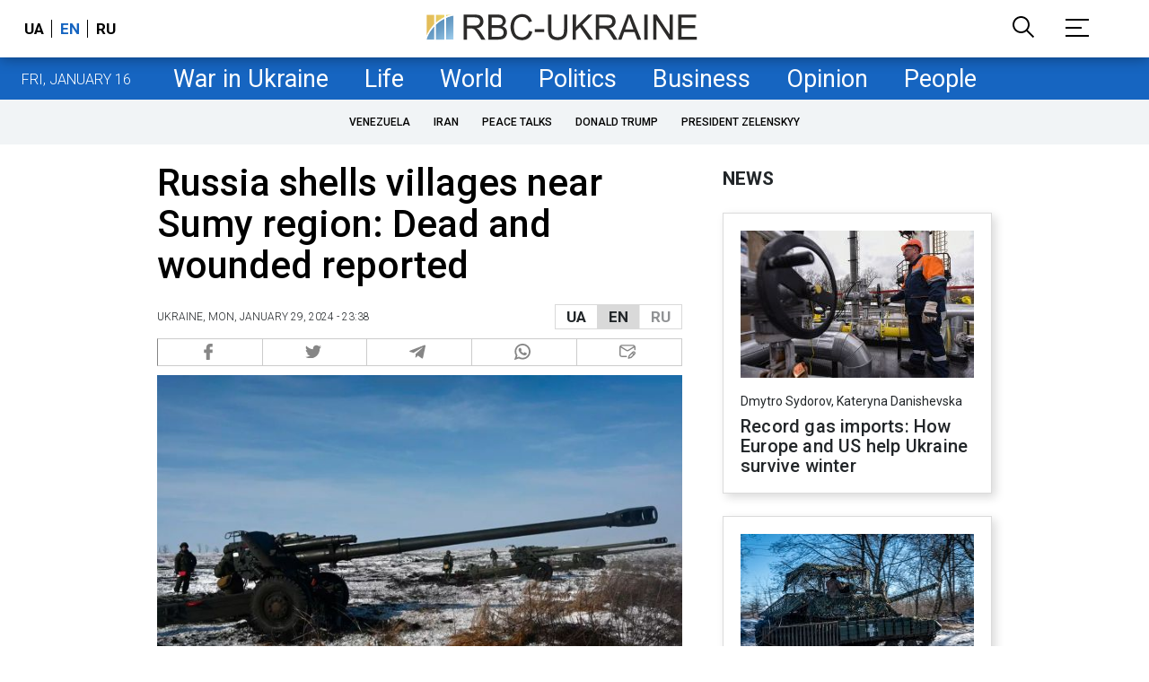

--- FILE ---
content_type: text/html; charset=utf-8
request_url: https://www.google.com/recaptcha/api2/aframe
body_size: 148
content:
<!DOCTYPE HTML><html><head><meta http-equiv="content-type" content="text/html; charset=UTF-8"></head><body><script nonce="LHnh0WkauvUJ7qoKFnlaKQ">/** Anti-fraud and anti-abuse applications only. See google.com/recaptcha */ try{var clients={'sodar':'https://pagead2.googlesyndication.com/pagead/sodar?'};window.addEventListener("message",function(a){try{if(a.source===window.parent){var b=JSON.parse(a.data);var c=clients[b['id']];if(c){var d=document.createElement('img');d.src=c+b['params']+'&rc='+(localStorage.getItem("rc::a")?sessionStorage.getItem("rc::b"):"");window.document.body.appendChild(d);sessionStorage.setItem("rc::e",parseInt(sessionStorage.getItem("rc::e")||0)+1);localStorage.setItem("rc::h",'1768558472249');}}}catch(b){}});window.parent.postMessage("_grecaptcha_ready", "*");}catch(b){}</script></body></html>

--- FILE ---
content_type: application/javascript; charset=utf-8
request_url: https://fundingchoicesmessages.google.com/f/AGSKWxXKNHSdHkOfw-LAcGkVRmOCORAV-B2o9sjeKL72dHtxFQRXS0JQNYZhhovoAYdTdem-923ak76RF9acO2MbuDq6n5EvC4dRGC9TSmIPruyb6vcFXcbwHst_k1eW4uoEsVR467FQS_iL-S-pXAuDXDw24-CNWEk6qDP7YK6cRLVnxVg_FRwJ7un0GQ==/__advertising//adimages./ads/exit./adtabs.-source/ads/
body_size: -1291
content:
window['9d1ae272-34ab-4ab9-b20c-875d48c64591'] = true;